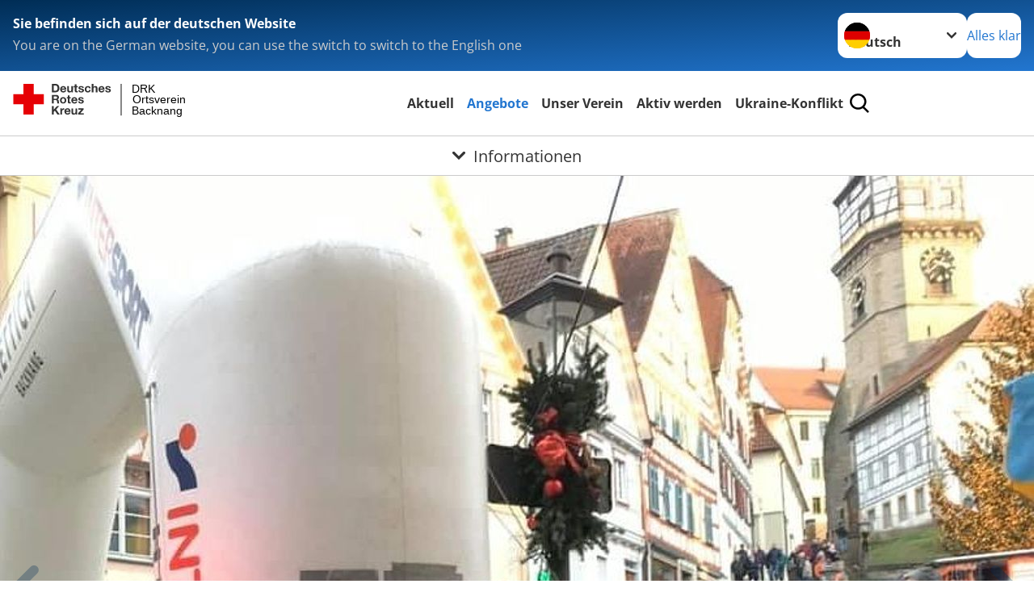

--- FILE ---
content_type: text/css; charset=utf-8
request_url: https://www.drk-backnang.de/_assets/3036a18f67c6f2577f93a58bff1da5be/Css/flyout.css?1750356892
body_size: 555
content:
.c-flyout__body {
  color: #554f4a;
  font-size: var(--small-min-size);
}

.c-flyout__body h4 {
  font-size: var(--small-max-size);
}

.c-flyout__content {
  border-radius: 1.5rem;
  border: 1px solid blue;
  position: static; overflow: hidden
}

.c-flyout__content figure {
  background-color: white;
}

.c-flyout .o-media__img {
  margin-top: 0;
}



@media only screen and (min-width: 1800px) {
  .c-flyout {
    left: calc(50% + 674px);
    position: absolute;
    width: calc(50% - 55px);
    max-width: 220px;
    display: block;
    overflow: hidden;
  }

  .c-flyout__body {
    left: 0;
    margin-bottom: 1.4705882353rem;
    min-height: 6.6176470588rem;
    overflow: hidden;
    position: relative;
    transition: all .7s;
    width: 100%;
  }

  .c-flyout__content {
    overflow: hidden;
    padding: 0;
  }

  .c-flyout__content figure {
    margin-right: 0;
    margin-left: 0;
  }

  .o-media__body {
    padding: 1rem;
  }
}

@media only screen and (min-width: 1900px) {
  .c-flyout {
    max-width: 320px;
  }
}

@media only screen and (max-width: 1799px) {
  .c-flyout__content {
    margin-bottom: 1rem;
  }
  .c-flyout__content > .o-media--stacked {
    display: grid;
    grid-template-columns: 1fr 2fr;
    grid-template-rows: 1fr;
    grid-column-gap: 0px;
    grid-row-gap: 0px;
  }

  .c-flyout__content > .o-media--stacked > .o-media__img {
    margin: 0;
  }

  .c-flyout__content > .o-media--stacked > .o-media__body {
    padding-top: 0.5rem;
    padding-bottom: 0.5rem;
    padding-left: 1rem;
  }
}


--- FILE ---
content_type: text/css; charset=utf-8
request_url: https://www.drk-backnang.de/_assets/e2ef477b7510a2835782732fd483c6bc/JavaScriptTinySlider/tiny-slider-modifications.css?1750356892
body_size: 431
content:
.tns-outer > button  {
  display: none;
}
.tns-nav {
  display: none;
}
.tns-item {
  margin-block: 0;
  width: 100%;
  margin-left:auto;
  margin-right: auto;
}

.slider-wrapper {
  position: relative;
}

.slider-customize-tools .prev, .slider-customize-tools .next {
  position: absolute;
  display:block;
  top:0;
  height: 100%;
  z-index: 99;
  background-size: 4rem;
  background-repeat: no-repeat;
  cursor: pointer;
  opacity: 0.3;
}


.slider-customize-tools .prev {
  left:0;
  width: 10%;
  background-image: url(chevron-black-80-left.svg);
  background-position: left center;
}

.slider-customize-tools .prev:hover, .slider-customize-tools .prev:focus{
  background-image: url(chevron-black-80-left-highlight.svg);
  opacity: 0.9;
}

.slider-customize-tools .next {
  right:0;
  width: 40%;
  background-image: url(chevron-black-80-right.svg);
  background-position: right center;
}

.slider-customize-tools .next:hover, .slider-customize-tools .next:focus {
  background-image: url(chevron-black-80-right-highlight.svg);
  opacity: 0.9;
}

.playbutton-wrapper {
  display: none;
}

.c-header-slider > div {
  display: none;
}
.c-header-slider > div.tns-slide-active {
  display: block;
}

.tns-inner .tns-item > div {
  margin-block-end: 0;
}


--- FILE ---
content_type: image/svg+xml
request_url: https://www.drk-backnang.de/_assets/e2ef477b7510a2835782732fd483c6bc/Icons/SocialMedia/bluesky.svg?bbf6aceecf5736f0069a0f6f0fe2dbdf
body_size: 512
content:
<?xml version="1.0" encoding="UTF-8" standalone="no"?>
<!DOCTYPE svg PUBLIC "-//W3C//DTD SVG 1.1//EN" "http://www.w3.org/Graphics/SVG/1.1/DTD/svg11.dtd">
<svg width="100%" height="100%" viewBox="0 0 64 64" version="1.1" xmlns="http://www.w3.org/2000/svg" xmlns:xlink="http://www.w3.org/1999/xlink" xml:space="preserve" xmlns:serif="http://www.serif.com/" style="fill-rule:evenodd;clip-rule:evenodd;stroke-linejoin:round;stroke-miterlimit:2;">
    <g transform="matrix(2.10947,0,0,2.10947,32.1214,32.5312)">
        <g transform="matrix(1,0,0,1,-8,-8)">
            <path d="M11,2C12.646,2 14,3.354 14,5L14,11C14,12.646 12.646,14 11,14L5,14C3.354,14 2,12.646 2,11L2,5C2,3.354 3.354,2 5,2L11,2ZM5,1C2.806,1 1,2.806 1,5L1,11C1,13.194 2.806,15 5,15L11,15C13.194,15 15,13.194 15,11L15,5C15,2.806 13.194,1 11,1L5,1Z" style="fill:white;fill-rule:nonzero;"/>
        </g>
    </g>
</svg>


--- FILE ---
content_type: image/svg+xml
request_url: https://www.drk-backnang.de/_assets/e2ef477b7510a2835782732fd483c6bc/Icons/SocialMedia/maps.svg?e5d5e5cd5c86f96d03f857c291dee901
body_size: 766
content:
<?xml version="1.0" encoding="UTF-8" standalone="no"?>
<!DOCTYPE svg PUBLIC "-//W3C//DTD SVG 1.1//EN" "http://www.w3.org/Graphics/SVG/1.1/DTD/svg11.dtd">
<svg width="100%" height="100%" viewBox="0 0 64 64" version="1.1" xmlns="http://www.w3.org/2000/svg" xmlns:xlink="http://www.w3.org/1999/xlink" xml:space="preserve" xmlns:serif="http://www.serif.com/" style="fill-rule:evenodd;clip-rule:evenodd;stroke-linejoin:round;stroke-miterlimit:2;">
    <g transform="matrix(1.99033,0,0,2.10386,31.9598,31.2541)">
        <g transform="matrix(1,0,0,1,-8,-8)">
            <clipPath id="_clip1">
                <rect x="0" y="0" width="16" height="16"/>
            </clipPath>
            <g clip-path="url(#_clip1)">
                <path d="M3.1,11.2C3.194,11.074 3.343,11 3.5,11L6,11C6.274,11 6.5,11.226 6.5,11.5C6.5,11.774 6.274,12 6,12L3.75,12L1.5,15L14.5,15L12.25,12L10,12C9.726,12 9.5,11.774 9.5,11.5C9.5,11.226 9.726,11 10,11L12.5,11C12.657,11 12.806,11.074 12.9,11.2L15.9,15.2C15.965,15.287 16,15.392 16,15.5C16,15.774 15.774,16 15.5,16L0.5,16C0.226,16 -0,15.774 -0,15.5C-0,15.392 0.035,15.287 0.1,15.2L3.1,11.2Z" style="fill:white;"/>
                <path d="M8,1C6.354,1 5,2.354 5,4C5,5.646 6.354,7 8,7C9.646,7 11,5.646 11,4C11,2.354 9.646,1 8,1M4,4C4,1.806 5.806,0 8,0C10.194,0 12,1.806 12,4C12,6.007 10.491,7.718 8.5,7.969L8.5,13.5C8.5,13.774 8.274,14 8,14C7.726,14 7.5,13.774 7.5,13.5L7.5,7.97C5.509,7.719 3.999,6.006 4,3.999L4,4Z" style="fill:white;"/>
            </g>
        </g>
    </g>
</svg>


--- FILE ---
content_type: image/svg+xml
request_url: https://www.drk-backnang.de/_assets/e2ef477b7510a2835782732fd483c6bc/JavaScriptTinySlider/chevron-black-80-left.svg
body_size: 495
content:
<?xml version="1.0" encoding="UTF-8" standalone="no"?>
<!DOCTYPE svg PUBLIC "-//W3C//DTD SVG 1.1//EN" "http://www.w3.org/Graphics/SVG/1.1/DTD/svg11.dtd">
<svg width="100%" height="100%" viewBox="0 0 11 10" version="1.1" xmlns="http://www.w3.org/2000/svg" xmlns:xlink="http://www.w3.org/1999/xlink" xml:space="preserve" xmlns:serif="http://www.serif.com/" style="fill-rule:evenodd;clip-rule:evenodd;stroke-linejoin:round;stroke-miterlimit:2;">
    <g transform="matrix(-1.83697e-16,1,-1,-1.83697e-16,8.23115,-0.0138462)">
        <path d="M5.01,6.43L0.31,1.72C-0.09,1.34 -0.1,0.7 0.28,0.31C0.66,-0.09 1.3,-0.1 1.69,0.28L5.01,3.6L8.31,0.31C8.69,-0.09 9.33,-0.1 9.72,0.28C10.12,0.66 10.13,1.3 9.75,1.69L5.01,6.43Z" style="fill:rgb(0,45,85);fill-rule:nonzero;"/>
    </g>
</svg>


--- FILE ---
content_type: image/svg+xml
request_url: https://www.drk-backnang.de/_assets/e2ef477b7510a2835782732fd483c6bc/Icons/SocialMedia/linkedin.svg?cd702823f3212c790c46e22bf8e020b0
body_size: 726
content:
<?xml version="1.0" encoding="UTF-8" standalone="no"?>
<!DOCTYPE svg PUBLIC "-//W3C//DTD SVG 1.1//EN" "http://www.w3.org/Graphics/SVG/1.1/DTD/svg11.dtd">
<svg width="100%" height="100%" viewBox="0 0 64 64" version="1.1" xmlns="http://www.w3.org/2000/svg" xmlns:xlink="http://www.w3.org/1999/xlink" xml:space="preserve" xmlns:serif="http://www.serif.com/" style="fill-rule:evenodd;clip-rule:evenodd;stroke-linejoin:round;stroke-miterlimit:2;">
    <g transform="matrix(1.94402,0,0,1.98498,31.7963,31.567)">
        <g transform="matrix(1,0,0,1,-8,-8)">
            <path d="M0,1.146C0,0.513 0.526,0 1.175,0L14.825,0C15.474,0 16,0.513 16,1.146L16,14.854C16,15.487 15.474,16 14.825,16L1.175,16C0.526,16 0,15.487 0,14.854L0,1.146ZM4.943,13.394L4.943,6.169L2.542,6.169L2.542,13.394L4.943,13.394ZM3.743,5.182C4.58,5.182 5.101,4.628 5.101,3.934C5.086,3.225 4.581,2.686 3.759,2.686C2.937,2.686 2.4,3.226 2.4,3.934C2.4,4.628 2.921,5.182 3.727,5.182L3.743,5.182ZM8.651,13.394L8.651,9.359C8.651,9.143 8.667,8.927 8.731,8.773C8.904,8.342 9.299,7.895 9.963,7.895C10.832,7.895 11.179,8.557 11.179,9.529L11.179,13.394L13.58,13.394L13.58,9.25C13.58,7.03 12.396,5.998 10.816,5.998C9.542,5.998 8.971,6.698 8.651,7.191L8.651,7.216L8.635,7.216L8.651,7.191L8.651,6.169L6.251,6.169C6.281,6.847 6.251,13.394 6.251,13.394L8.651,13.394Z" style="fill:white;fill-rule:nonzero;"/>
        </g>
    </g>
</svg>


--- FILE ---
content_type: image/svg+xml
request_url: https://www.drk-backnang.de/_assets/e2ef477b7510a2835782732fd483c6bc/JavaScriptTinySlider/chevron-black-80-right.svg
body_size: 492
content:
<?xml version="1.0" encoding="UTF-8" standalone="no"?>
<!DOCTYPE svg PUBLIC "-//W3C//DTD SVG 1.1//EN" "http://www.w3.org/Graphics/SVG/1.1/DTD/svg11.dtd">
<svg width="100%" height="100%" viewBox="0 0 11 10" version="1.1" xmlns="http://www.w3.org/2000/svg" xmlns:xlink="http://www.w3.org/1999/xlink" xml:space="preserve" xmlns:serif="http://www.serif.com/" style="fill-rule:evenodd;clip-rule:evenodd;stroke-linejoin:round;stroke-miterlimit:2;">
    <g transform="matrix(6.12323e-17,-1,1,6.12323e-17,1.79885,10.0162)">
        <path d="M5.01,6.43L0.31,1.72C-0.09,1.34 -0.1,0.7 0.28,0.31C0.66,-0.09 1.3,-0.1 1.69,0.28L5.01,3.6L8.31,0.31C8.69,-0.09 9.33,-0.1 9.72,0.28C10.12,0.66 10.13,1.3 9.75,1.69L5.01,6.43Z" style="fill:rgb(0,45,85);fill-rule:nonzero;"/>
    </g>
</svg>
